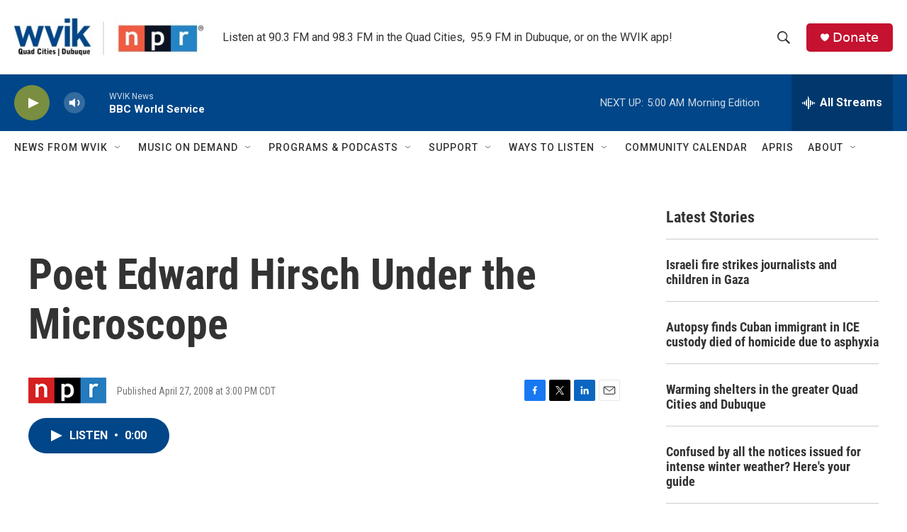

--- FILE ---
content_type: text/html; charset=utf-8
request_url: https://www.google.com/recaptcha/api2/aframe
body_size: -109
content:
<!DOCTYPE HTML><html><head><meta http-equiv="content-type" content="text/html; charset=UTF-8"></head><body><script nonce="WJZfGcEqc06wqQtyJy522w">/** Anti-fraud and anti-abuse applications only. See google.com/recaptcha */ try{var clients={'sodar':'https://pagead2.googlesyndication.com/pagead/sodar?'};window.addEventListener("message",function(a){try{if(a.source===window.parent){var b=JSON.parse(a.data);var c=clients[b['id']];if(c){var d=document.createElement('img');d.src=c+b['params']+'&rc='+(localStorage.getItem("rc::a")?sessionStorage.getItem("rc::b"):"");window.document.body.appendChild(d);sessionStorage.setItem("rc::e",parseInt(sessionStorage.getItem("rc::e")||0)+1);localStorage.setItem("rc::h",'1769066504910');}}}catch(b){}});window.parent.postMessage("_grecaptcha_ready", "*");}catch(b){}</script></body></html>